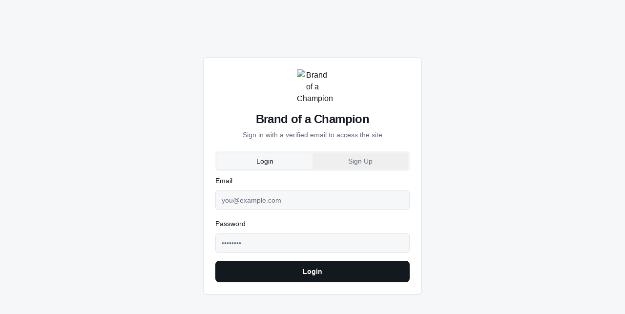

--- FILE ---
content_type: text/html; charset=utf-8
request_url: https://brandofachampion.com/mission
body_size: 1010
content:
<!doctype html>
<html lang="en">
  <head>
    <meta charset="UTF-8" />
    <!-- Google tag (gtag.js) -->
    <script async src="https://www.googletagmanager.com/gtag/js?id=AW-789597501"></script>
    <script>
      window.dataLayer = window.dataLayer || [];
      function gtag(){dataLayer.push(arguments);}
      gtag('js', new Date());
      gtag('config', 'AW-789597501');
    </script>
    <!-- Google AdSense -->
    <script async src="https://pagead2.googlesyndication.com/pagead/js/adsbygoogle.js?client=ca-pub-1448291940613267" crossorigin="anonymous"></script>
    <meta name="viewport" content="width=device-width, initial-scale=1.0" />
    <title>Brand of a Champion - Empowering Athletes Beyond the Game</title>
    <meta name="description" content="Brand of a Champion is a nonprofit helping professional athletes succeed in every aspect of life beyond sports through media relations, marketing, and personal development." />
    <meta name="author" content="Brand of a Champion" />

    <meta property="og:title" content="Brand of a Champion - Empowering Athletes Beyond the Game" />
    <meta property="og:description" content="Brand of a Champion is a nonprofit helping professional athletes succeed in every aspect of life beyond sports through media relations, marketing, and personal development." />
    <meta property="og:type" content="website" />
    <meta property="og:image" content="https://pub-bb2e103a32db4e198524a2e9ed8f35b4.r2.dev/b68dc87d-0f6b-4182-a138-a3c49187d8a3/id-preview-a55d35d5--c7a57877-a927-4543-ba95-44710246dcfb.lovable.app-1769533406620.png" />

    <meta name="twitter:card" content="summary_large_image" />
    <meta name="twitter:site" content="@brandofachamp" />
    <meta name="twitter:image" content="https://pub-bb2e103a32db4e198524a2e9ed8f35b4.r2.dev/b68dc87d-0f6b-4182-a138-a3c49187d8a3/id-preview-a55d35d5--c7a57877-a927-4543-ba95-44710246dcfb.lovable.app-1769533406620.png" />
    <script type="module" crossorigin src="/assets/index-DU93Q5t9.js"></script>
    <link rel="stylesheet" crossorigin href="/assets/index-CZwC1AZ-.css">
  <script defer src="https://brandofachampion.com/~flock.js" data-proxy-url="https://brandofachampion.com/~api/analytics"></script></head>

  <body>
    <div id="root"></div>
  </body>
</html>


--- FILE ---
content_type: text/html; charset=utf-8
request_url: https://www.google.com/recaptcha/api2/aframe
body_size: 181
content:
<!DOCTYPE HTML><html><head><meta http-equiv="content-type" content="text/html; charset=UTF-8"></head><body><script nonce="o25EchydK0bv7SS-e1TF7w">/** Anti-fraud and anti-abuse applications only. See google.com/recaptcha */ try{var clients={'sodar':'https://pagead2.googlesyndication.com/pagead/sodar?'};window.addEventListener("message",function(a){try{if(a.source===window.parent){var b=JSON.parse(a.data);var c=clients[b['id']];if(c){var d=document.createElement('img');d.src=c+b['params']+'&rc='+(localStorage.getItem("rc::a")?sessionStorage.getItem("rc::b"):"");window.document.body.appendChild(d);sessionStorage.setItem("rc::e",parseInt(sessionStorage.getItem("rc::e")||0)+1);localStorage.setItem("rc::h",'1769535614952');}}}catch(b){}});window.parent.postMessage("_grecaptcha_ready", "*");}catch(b){}</script></body></html>